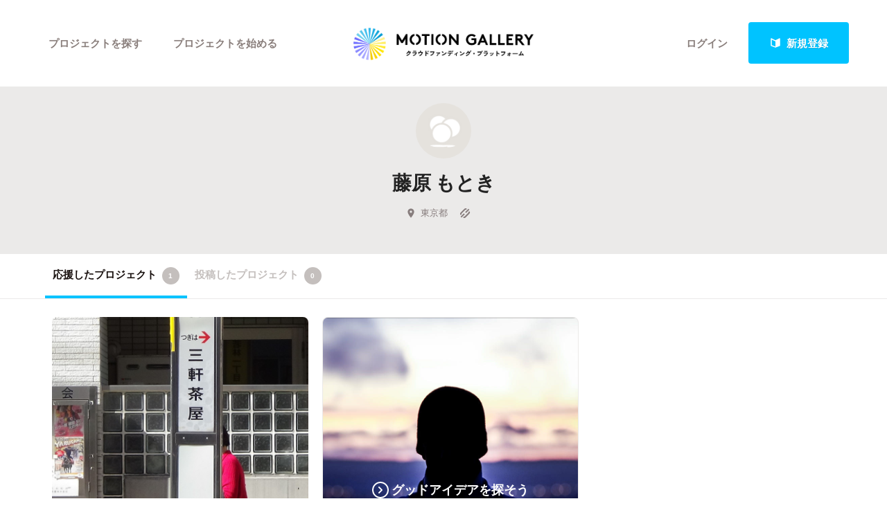

--- FILE ---
content_type: text/css; charset=utf-8
request_url: https://cdnjs.cloudflare.com/ajax/libs/lightcase/2.4.0/css/lightcase.min.css
body_size: 883
content:
@font-face{font-family:lightcase;src:url(../fonts/lightcase.eot?55356177);src:url(../fonts/lightcase.eot?55356177#iefix) format("embedded-opentype"),url(../fonts/lightcase.woff?55356177) format("woff"),url(../fonts/lightcase.ttf?55356177) format("truetype"),url(../fonts/lightcase.svg?55356177#lightcase) format("svg");font-weight:400;font-style:normal}[class*=lightcase-icon-]:before{font-family:lightcase,sans-serif;font-style:normal;font-weight:400;speak:none;display:inline-block;text-decoration:inherit;width:1em;text-align:center;font-variant:normal;text-transform:none;line-height:1em}.lightcase-icon-play:before{content:'\e800'}.lightcase-icon-pause:before{content:'\e801'}.lightcase-icon-close:before{content:'\e802'}.lightcase-icon-prev:before{content:'\e803'}.lightcase-icon-next:before{content:'\e804'}.lightcase-icon-spin:before{content:'\e805'}@-webkit-keyframes lightcase-spin{0%{-webkit-transform:rotate(0);-moz-transform:rotate(0);-o-transform:rotate(0);transform:rotate(0)}100%{-webkit-transform:rotate(359deg);-moz-transform:rotate(359deg);-o-transform:rotate(359deg);transform:rotate(359deg)}}@-moz-keyframes lightcase-spin{0%{-webkit-transform:rotate(0);-moz-transform:rotate(0);-o-transform:rotate(0);transform:rotate(0)}100%{-webkit-transform:rotate(359deg);-moz-transform:rotate(359deg);-o-transform:rotate(359deg);transform:rotate(359deg)}}@-o-keyframes lightcase-spin{0%{-webkit-transform:rotate(0);-moz-transform:rotate(0);-o-transform:rotate(0);transform:rotate(0)}100%{-webkit-transform:rotate(359deg);-moz-transform:rotate(359deg);-o-transform:rotate(359deg);transform:rotate(359deg)}}@-ms-keyframes lightcase-spin{0%{-webkit-transform:rotate(0);-moz-transform:rotate(0);-o-transform:rotate(0);transform:rotate(0)}100%{-webkit-transform:rotate(359deg);-moz-transform:rotate(359deg);-o-transform:rotate(359deg);transform:rotate(359deg)}}@keyframes lightcase-spin{0%{-webkit-transform:rotate(0);-moz-transform:rotate(0);-o-transform:rotate(0);transform:rotate(0)}100%{-webkit-transform:rotate(359deg);-moz-transform:rotate(359deg);-o-transform:rotate(359deg);transform:rotate(359deg)}}#lightcase-case{display:none;position:fixed;z-index:2002;top:50%;left:50%;font-family:arial,sans-serif;font-size:13px;line-height:1.5;text-align:left;text-shadow:0 0 10px rgba(0,0,0,.5)}@media screen and (max-width:640px){html[data-lc-type=ajax] #lightcase-case,html[data-lc-type=inline] #lightcase-case{position:fixed!important;top:0!important;left:0!important;right:0!important;bottom:0!important;margin:0!important;padding:55px 0 70px 0;width:100%!important;height:100%!important;overflow:auto!important}}@media screen and (min-width:641px){html:not([data-lc-type=error]) #lightcase-content{position:relative;z-index:1;text-shadow:none;background-color:#fff;-webkit-box-shadow:0 0 30px rgba(0,0,0,.5);-moz-box-shadow:0 0 30px rgba(0,0,0,.5);-o-box-shadow:0 0 30px rgba(0,0,0,.5);box-shadow:0 0 30px rgba(0,0,0,.5);-webkit-backface-visibility:hidden}}@media screen and (min-width:641px){html[data-lc-type=image] #lightcase-content,html[data-lc-type=video] #lightcase-content{background-color:#333}}html[data-lc-type=ajax] #lightcase-content,html[data-lc-type=error] #lightcase-content,html[data-lc-type=inline] #lightcase-content{-webkit-box-shadow:none;-moz-box-shadow:none;-o-box-shadow:none;box-shadow:none}@media screen and (max-width:640px){html[data-lc-type=ajax] #lightcase-content,html[data-lc-type=error] #lightcase-content,html[data-lc-type=inline] #lightcase-content{position:relative!important;top:auto!important;left:auto!important;width:auto!important;height:auto!important;margin:0!important;padding:0!important;border:none!important;background:0 0!important}}html[data-lc-type=ajax] #lightcase-content .lightcase-contentInner,html[data-lc-type=error] #lightcase-content .lightcase-contentInner,html[data-lc-type=inline] #lightcase-content .lightcase-contentInner{-webkit-box-sizing:border-box;-moz-box-sizing:border-box;-o-box-sizing:border-box;box-sizing:border-box}@media screen and (max-width:640px){html[data-lc-type=ajax] #lightcase-content .lightcase-contentInner,html[data-lc-type=error] #lightcase-content .lightcase-contentInner,html[data-lc-type=inline] #lightcase-content .lightcase-contentInner{padding:15px}html[data-lc-type=ajax] #lightcase-content .lightcase-contentInner,html[data-lc-type=ajax] #lightcase-content .lightcase-contentInner>*,html[data-lc-type=error] #lightcase-content .lightcase-contentInner,html[data-lc-type=error] #lightcase-content .lightcase-contentInner>*,html[data-lc-type=inline] #lightcase-content .lightcase-contentInner,html[data-lc-type=inline] #lightcase-content .lightcase-contentInner>*{width:100%!important;max-width:none!important}html[data-lc-type=ajax] #lightcase-content .lightcase-contentInner>:not(iframe),html[data-lc-type=error] #lightcase-content .lightcase-contentInner>:not(iframe),html[data-lc-type=inline] #lightcase-content .lightcase-contentInner>:not(iframe){height:auto!important;max-height:none!important}}@media screen and (max-width:640px){html.lightcase-isMobileDevice[data-lc-type=iframe] #lightcase-content .lightcase-contentInner iframe{overflow:auto;-webkit-overflow-scrolling:touch}}@media screen and (max-width:640px) and (min-width:641px){html[data-lc-type=image] #lightcase-content .lightcase-contentInner,html[data-lc-type=video] #lightcase-content .lightcase-contentInner{line-height:.75}}html[data-lc-type=image] #lightcase-content .lightcase-contentInner{position:relative;overflow:hidden!important}@media screen and (max-width:640px){html[data-lc-type=ajax] #lightcase-content .lightcase-contentInner .lightcase-inlineWrap,html[data-lc-type=error] #lightcase-content .lightcase-contentInner .lightcase-inlineWrap,html[data-lc-type=inline] #lightcase-content .lightcase-contentInner .lightcase-inlineWrap{position:relative!important;top:auto!important;left:auto!important;width:auto!important;height:auto!important;margin:0!important;padding:0!important;border:none!important;background:0 0!important}}@media screen and (min-width:641px){html:not([data-lc-type=error]) #lightcase-content .lightcase-contentInner .lightcase-inlineWrap{padding:30px;overflow:auto;-webkit-box-sizing:border-box;-moz-box-sizing:border-box;-o-box-sizing:border-box;box-sizing:border-box}}@media screen and (max-width:640px){#lightcase-content h1,#lightcase-content h2,#lightcase-content h3,#lightcase-content h4,#lightcase-content h5,#lightcase-content h6,#lightcase-content p{color:#aaa}}@media screen and (min-width:641px){#lightcase-content h1,#lightcase-content h2,#lightcase-content h3,#lightcase-content h4,#lightcase-content h5,#lightcase-content h6,#lightcase-content p{color:#333}}#lightcase-case p.lightcase-error{margin:0;font-size:17px;text-align:center;white-space:nowrap;overflow:hidden;text-overflow:ellipsis;color:#aaa}@media screen and (max-width:640px){#lightcase-case p.lightcase-error{padding:30px 0}}@media screen and (min-width:641px){#lightcase-case p.lightcase-error{padding:0}}.lightcase-open body{overflow:hidden}.lightcase-isMobileDevice .lightcase-open body{max-width:100%;max-height:100%}#lightcase-info{position:absolute;padding-top:15px}#lightcase-info #lightcase-caption,#lightcase-info #lightcase-title{margin:0;padding:0;line-height:1.5;font-weight:400;text-overflow:ellipsis}#lightcase-info #lightcase-title{font-size:17px;color:#aaa}@media screen and (max-width:640px){#lightcase-info #lightcase-title{position:fixed;top:10px;left:0;max-width:87.5%;padding:5px 15px;background:#333}}#lightcase-info #lightcase-caption{clear:both;font-size:13px;color:#aaa}#lightcase-info #lightcase-sequenceInfo{font-size:11px;color:#aaa}@media screen and (max-width:640px){.lightcase-fullScreenMode #lightcase-info{padding-left:15px;padding-right:15px}html:not([data-lc-type=image]):not([data-lc-type=video]):not([data-lc-type=flash]):not([data-lc-type=error]) #lightcase-info{position:static}}#lightcase-loading{position:fixed;z-index:9999;width:1.123em;height:auto;font-size:38px;line-height:1;text-align:center;text-shadow:none;position:fixed;z-index:2001;top:50%;left:50%;margin-top:-.5em;margin-left:-.5em;opacity:1;font-size:32px;text-shadow:0 0 15px #fff;-moz-transform-origin:50% 53%;-webkit-animation:lightcase-spin .5s infinite linear;-moz-animation:lightcase-spin .5s infinite linear;-o-animation:lightcase-spin .5s infinite linear;animation:lightcase-spin .5s infinite linear}#lightcase-loading,#lightcase-loading:focus{text-decoration:none;color:#fff;-webkit-tap-highlight-color:transparent;-webkit-transition:color,opacity,ease-in-out .25s;-moz-transition:color,opacity,ease-in-out .25s;-o-transition:color,opacity,ease-in-out .25s;transition:color,opacity,ease-in-out .25s}#lightcase-loading>span{display:inline-block;text-indent:-9999px}a[class*=lightcase-icon-]{position:fixed;z-index:9999;width:1.123em;height:auto;font-size:38px;line-height:1;text-align:center;text-shadow:none;outline:0;cursor:pointer}a[class*=lightcase-icon-],a[class*=lightcase-icon-]:focus{text-decoration:none;color:rgba(255,255,255,.6);-webkit-tap-highlight-color:transparent;-webkit-transition:color,opacity,ease-in-out .25s;-moz-transition:color,opacity,ease-in-out .25s;-o-transition:color,opacity,ease-in-out .25s;transition:color,opacity,ease-in-out .25s}a[class*=lightcase-icon-]>span{display:inline-block;text-indent:-9999px}a[class*=lightcase-icon-]:hover{color:#fff;text-shadow:0 0 15px #fff}.lightcase-isMobileDevice a[class*=lightcase-icon-]:hover{color:#aaa;text-shadow:none}a[class*=lightcase-icon-].lightcase-icon-close{position:fixed;top:15px;right:15px;bottom:auto;margin:0;opacity:0;outline:0}a[class*=lightcase-icon-].lightcase-icon-prev{left:15px}a[class*=lightcase-icon-].lightcase-icon-next{right:15px}a[class*=lightcase-icon-].lightcase-icon-pause,a[class*=lightcase-icon-].lightcase-icon-play{left:50%;margin-left:-.5em}@media screen and (min-width:641px){a[class*=lightcase-icon-].lightcase-icon-pause,a[class*=lightcase-icon-].lightcase-icon-play{opacity:0}}@media screen and (max-width:640px){a[class*=lightcase-icon-]{bottom:15px;font-size:24px}}@media screen and (min-width:641px){a[class*=lightcase-icon-]{bottom:50%;margin-bottom:-.5em}#lightcase-case:hover~a[class*=lightcase-icon-],a[class*=lightcase-icon-]:hover{opacity:1}}#lightcase-overlay{display:none;width:100%;min-height:100%;position:fixed;z-index:2000;top:-9999px;bottom:-9999px;left:0;background:#333}@media screen and (max-width:640px){#lightcase-overlay{opacity:1!important}}/*# sourceMappingURL=lightcase.min.css.map */